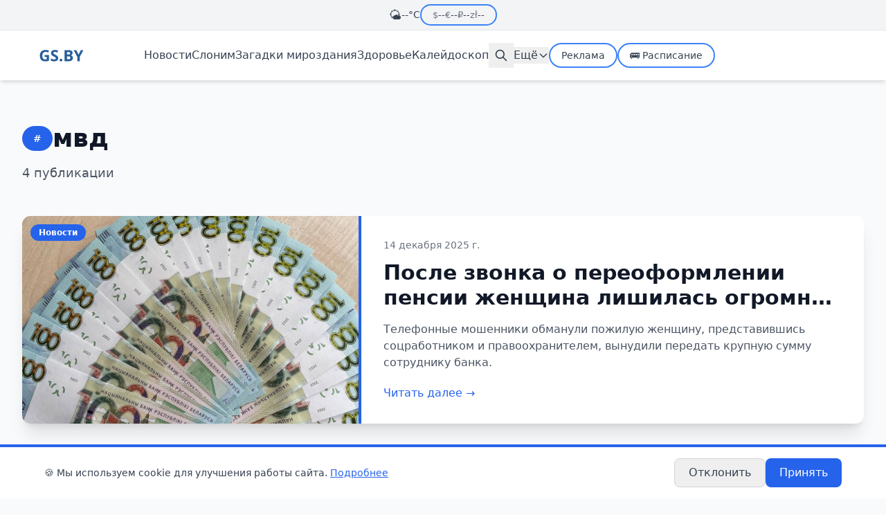

--- FILE ---
content_type: text/html; charset=utf-8
request_url: https://www.gs.by/tag/mvd/
body_size: 7236
content:
<!DOCTYPE html><html lang="ru"> <head><meta charset="UTF-8"><meta name="viewport" content="width=device-width, initial-scale=1.0"><link rel="icon" type="image/svg+xml" href="/uploads/1766836357042-gpwkh.svg"><title>мвд - GS.BY</title><!-- SEO Meta Tags --><meta name="description" content="GS.BY — новости Беларуси"><!-- Open Graph --><meta property="og:type" content="website"><meta property="og:url" content="https://www.gs.by/tag/mvd/"><meta property="og:title" content="мвд - GS.BY"><meta property="og:description" content="GS.BY — новости Беларуси"><meta property="og:site_name" content="GS.BY"><meta property="og:locale" content="ru_RU"><!-- Twitter Card --><meta name="twitter:card" content="summary"><meta name="twitter:title" content="мвд - GS.BY"><meta name="twitter:description" content="GS.BY — новости Беларуси"><!-- Canonical URL --><link rel="canonical" href="https://www.gs.by/tag/mvd/"><!-- RSS Feed --><link rel="alternate" type="application/rss+xml" title="GS.BY RSS" href="/rss.xml"><!-- Яндекс РСЯ --><script>
      window.yaContextCb = window.yaContextCb || [];
    </script><script src="https://yandex.ru/ads/system/context.js" async></script><script type="module">window.dataLayer=window.dataLayer||[];function a(){dataLayer.push(arguments)}a("js",new Date);a("config","G-5XGN34NM4B");</script><!-- Yandex.Metrika counter --><script type="text/javascript">
      (function(m,e,t,r,i,k,a){m[i]=m[i]||function(){(m[i].a=m[i].a||[]).push(arguments)};
      m[i].l=1*new Date();
      for (var j = 0; j < document.scripts.length; j++) {if (document.scripts[j].src === r) { return; }}
      k=e.createElement(t),a=e.getElementsByTagName(t)[0],k.async=1,k.src=r,a.parentNode.insertBefore(k,a)})
      (window, document, "script", "https://mc.yandex.ru/metrika/tag.js", "ym");
      ym(23851054, "init", {clickmap:true, trackLinks:true, accurateTrackBounce:true, webvisor:true});
    </script><noscript><div><img src="https://mc.yandex.ru/watch/23851054" style="position:absolute; left:-9999px;" alt=""></div></noscript><!-- /Yandex.Metrika counter --><!-- Google Analytics --><script async src="https://www.googletagmanager.com/gtag/js?id=G-5XGN34NM4B"></script><!-- /Google Analytics --><link rel="stylesheet" href="/static/_slug_.Bs6Ya4UY.css">
<style>.line-clamp-2[data-astro-cid-qy2hbvfh]{display:-webkit-box;-webkit-line-clamp:2;-webkit-box-orient:vertical;overflow:hidden}.line-clamp-3[data-astro-cid-qy2hbvfh]{display:-webkit-box;-webkit-line-clamp:3;-webkit-box-orient:vertical;overflow:hidden}
</style>
<link rel="stylesheet" href="/static/_slug_.9e9oV-WI.css"></head> <body class="bg-gray-50 min-h-screen flex flex-col">  <div class="top-bar" data-astro-cid-lq7i5isa> <div class="container mx-auto px-4" data-astro-cid-lq7i5isa> <div class="top-bar-content" data-astro-cid-lq7i5isa> <div class="weather-widget" id="weather-widget" data-astro-cid-ulnddiwq> <span class="weather-icon" data-astro-cid-ulnddiwq>🌤️</span> <span class="weather-temp" data-astro-cid-ulnddiwq>--°C</span> </div> <script type="module">async function n(){try{const e=await(await fetch("/api/weather")).json(),t=document.getElementById("weather-widget");t&&e&&(t.innerHTML=`<span class="weather-icon">${e.icon}</span><span class="weather-temp">${e.temp}°C</span>`)}catch{}}n();</script>  <div class="currency-widget" id="currency-widget" data-astro-cid-vgeale44> <span class="currency-item" data-currency="USD" data-astro-cid-vgeale44><span class="currency-symbol" data-astro-cid-vgeale44>$</span><span class="currency-rate" data-astro-cid-vgeale44>--</span></span> <span class="currency-item" data-currency="EUR" data-astro-cid-vgeale44><span class="currency-symbol" data-astro-cid-vgeale44>€</span><span class="currency-rate" data-astro-cid-vgeale44>--</span></span> <span class="currency-item" data-currency="RUB" data-astro-cid-vgeale44><span class="currency-symbol" data-astro-cid-vgeale44>₽</span><span class="currency-rate" data-astro-cid-vgeale44>--</span></span> <span class="currency-item" data-currency="PLN" data-astro-cid-vgeale44><span class="currency-symbol" data-astro-cid-vgeale44>zł</span><span class="currency-rate" data-astro-cid-vgeale44>--</span></span> </div> <script type="module">async function s(){try{const t=await(await fetch("/api/currency")).json();if(t){const i={USD:"$",EUR:"€",RUB:"₽",PLN:"zł"};for(const[n,e]of Object.entries(t)){const c=document.querySelector(`[data-currency="${n}"]`);if(c){const a=e.scale>1?e.rate.toFixed(4):e.rate.toFixed(2),r=c.querySelector(".currency-rate");r&&(r.textContent=a.replace(".",","))}}}}catch{}}s();</script>  </div> </div> </div>  <!-- Header --> <header class="sticky top-0 z-40 bg-white shadow-md"> <div class="container mx-auto px-4 py-4"> <div class="flex flex-col md:flex-row items-center gap-4"> <div class="flex items-center justify-between w-full md:w-auto"> <!-- Logo --> <a href="/" class="text-3xl font-bold text-blue-600 hover:text-blue-700 transition-colors"> <img src="/uploads/1766920259063-3rgfse.svg" alt="GS.BY" class="h-10"> </a> <!-- Mobile Menu Button --> <button id="mobile-menu-btn" class="md:hidden p-2 text-gray-700 hover:text-blue-600 transition" aria-label="Открыть меню"> <!-- Hamburger Icon --> <svg id="hamburger-icon" class="w-6 h-6" fill="none" stroke="currentColor" viewBox="0 0 24 24"> <path stroke-linecap="round" stroke-linejoin="round" stroke-width="2" d="M4 6h16M4 12h16M4 18h16"></path> </svg> <!-- Close Icon (hidden by default) --> <svg id="close-icon" class="w-6 h-6 hidden" fill="none" stroke="currentColor" viewBox="0 0 24 24"> <path stroke-linecap="round" stroke-linejoin="round" stroke-width="2" d="M6 18L18 6M6 6l12 12"></path> </svg> </button> </div> <!-- Navigation --> <nav class="hidden md:flex items-center gap-6 md:ml-8 md:mr-auto"> <a href="/category/news" class="text-gray-700 hover:text-blue-600 transition"> Новости </a><a href="/category/slonim" class="text-gray-700 hover:text-blue-600 transition"> Слоним </a><a href="/category/zagadki-mirozdaniya" class="text-gray-700 hover:text-blue-600 transition"> Загадки мироздания </a><a href="/category/zdorovye" class="text-gray-700 hover:text-blue-600 transition"> Здоровье </a><a href="/category/kaleidoscope" class="text-gray-700 hover:text-blue-600 transition"> Калейдоскоп </a> <!-- Search Button (Desktop) --> <div class="relative"> <button id="search-btn" class="p-2 text-gray-700 hover:text-blue-600 transition" aria-label="Поиск"> <svg class="w-5 h-5" fill="none" stroke="currentColor" viewBox="0 0 24 24"> <path stroke-linecap="round" stroke-linejoin="round" stroke-width="2" d="M21 21l-6-6m2-5a7 7 0 11-14 0 7 7 0 0114 0z"></path> </svg> </button> <!-- Search Input (hidden by default) --> <div id="search-form" class="hidden absolute top-full right-0 mt-2 w-72 bg-white rounded-lg shadow-lg p-3 z-50"> <form method="GET" action="/search" class="flex gap-2"> <input id="search-input" type="text" name="q" placeholder="Введите запрос..." class="flex-1 px-3 py-2 border border-gray-300 rounded-lg focus:ring-2 focus:ring-blue-500 focus:border-blue-500 outline-none text-sm" autocomplete="off"> <button type="submit" class="px-3 py-2 bg-blue-600 text-white rounded-lg hover:bg-blue-700 transition" aria-label="Найти"> <svg class="w-4 h-4" fill="none" stroke="currentColor" viewBox="0 0 24 24"> <path stroke-linecap="round" stroke-linejoin="round" stroke-width="2" d="M21 21l-6-6m2-5a7 7 0 11-14 0 7 7 0 0114 0z"></path> </svg> </button> </form> </div> </div>  <div class="relative group"> <button class="text-gray-700 hover:text-blue-600 transition flex items-center gap-1"> Ещё <svg class="w-4 h-4" fill="none" stroke="currentColor" viewBox="0 0 24 24"> <path stroke-linecap="round" stroke-linejoin="round" stroke-width="2" d="M19 9l-7 7-7-7"></path> </svg> </button> <div class="absolute top-full left-0 mt-2 w-48 bg-white rounded-lg shadow-lg py-2 opacity-0 invisible group-hover:opacity-100 group-hover:visible transition-all z-50"> <a href="/category/recepty" class="block px-4 py-2 text-gray-700 hover:bg-blue-50 hover:text-blue-600 transition"> Рецепты </a><a href="/category/tsifrovaya-epoha" class="block px-4 py-2 text-gray-700 hover:bg-blue-50 hover:text-blue-600 transition"> Цифровая эпоха </a><a href="/category/put-k-bogu" class="block px-4 py-2 text-gray-700 hover:bg-blue-50 hover:text-blue-600 transition"> Путь к Богу </a><a href="/category/sport" class="block px-4 py-2 text-gray-700 hover:bg-blue-50 hover:text-blue-600 transition"> Спорт </a><a href="/category/domashnie-hitrosti" class="block px-4 py-2 text-gray-700 hover:bg-blue-50 hover:text-blue-600 transition"> Домашние хитрости </a><a href="/category/budushchee-vklucheno" class="block px-4 py-2 text-gray-700 hover:bg-blue-50 hover:text-blue-600 transition"> Будущее включено </a>  </div> </div>  <a href="/reklama" class="px-4 py-1.5 text-gray-700 border-2 border-blue-500 rounded-full hover:bg-blue-500 hover:text-white transition-all font-medium text-sm"> Реклама </a>  <a href="/raspisanie-avtobusov" class="px-4 py-1.5 text-gray-700 border-2 border-blue-500 rounded-full hover:bg-blue-500 hover:text-white transition-all font-medium text-sm">
🚌 Расписание
</a>  </nav> </div> </div> </header> <!-- Mobile Menu --> <div id="mobile-menu" class="md:hidden hidden border-t bg-white"> <div class="container mx-auto px-4 pt-4">  <div class="flex gap-3 mb-4"> <a href="/reklama" class="flex-1 text-center px-4 py-3 text-gray-700 border-2 border-blue-500 rounded-lg hover:bg-blue-500 hover:text-white transition-all font-medium">ℹ️ Реклама</a> <a href="/raspisanie-avtobusov" class="flex-1 text-center px-4 py-3 text-gray-700 border-2 border-blue-500 rounded-lg hover:bg-blue-500 hover:text-white transition-all font-medium">🚌 Расписание</a> </div> </div> <div class="container mx-auto px-4 py-4"> <!-- Categories --> <div class="mb-6"> <h3 class="text-sm font-semibold text-gray-500 uppercase mb-3">Рубрики</h3> <nav class="flex flex-col gap-2"> <a href="/category/news" class="mobile-menu-link text-gray-700 hover:text-blue-600 transition py-2 border-b border-gray-100 last:border-0"> Новости </a><a href="/category/slonim" class="mobile-menu-link text-gray-700 hover:text-blue-600 transition py-2 border-b border-gray-100 last:border-0"> Слоним </a><a href="/category/zagadki-mirozdaniya" class="mobile-menu-link text-gray-700 hover:text-blue-600 transition py-2 border-b border-gray-100 last:border-0"> Загадки мироздания </a><a href="/category/zdorovye" class="mobile-menu-link text-gray-700 hover:text-blue-600 transition py-2 border-b border-gray-100 last:border-0"> Здоровье </a><a href="/category/kaleidoscope" class="mobile-menu-link text-gray-700 hover:text-blue-600 transition py-2 border-b border-gray-100 last:border-0"> Калейдоскоп </a><a href="/category/recepty" class="mobile-menu-link text-gray-700 hover:text-blue-600 transition py-2 border-b border-gray-100 last:border-0"> Рецепты </a><a href="/category/tsifrovaya-epoha" class="mobile-menu-link text-gray-700 hover:text-blue-600 transition py-2 border-b border-gray-100 last:border-0"> Цифровая эпоха </a><a href="/category/put-k-bogu" class="mobile-menu-link text-gray-700 hover:text-blue-600 transition py-2 border-b border-gray-100 last:border-0"> Путь к Богу </a><a href="/category/sport" class="mobile-menu-link text-gray-700 hover:text-blue-600 transition py-2 border-b border-gray-100 last:border-0"> Спорт </a><a href="/category/domashnie-hitrosti" class="mobile-menu-link text-gray-700 hover:text-blue-600 transition py-2 border-b border-gray-100 last:border-0"> Домашние хитрости </a><a href="/category/budushchee-vklucheno" class="mobile-menu-link text-gray-700 hover:text-blue-600 transition py-2 border-b border-gray-100 last:border-0"> Будущее включено </a> </nav> </div> <!-- Pages --> <div class="mb-6"> <h3 class="text-sm font-semibold text-gray-500 uppercase mb-3">Страницы</h3> <nav class="flex flex-col gap-2"> <a href="/reklama" class="mobile-menu-link text-gray-700 hover:text-blue-600 transition py-2 border-b border-gray-100 last:border-0"> Реклама </a> </nav> </div> <!-- Mobile Search --> <div class="border-t pt-4"> <h3 class="text-sm font-semibold text-gray-500 uppercase mb-3">Поиск</h3> <form method="GET" action="/search" class="flex gap-2"> <input type="text" name="q" placeholder="Введите запрос..." class="flex-1 px-4 py-2 border border-gray-300 rounded-lg focus:ring-2 focus:ring-blue-500 focus:border-blue-500 outline-none" autocomplete="off"> <button type="submit" class="px-4 py-2 bg-blue-600 text-white rounded-lg hover:bg-blue-700 transition" aria-label="Найти"> <svg class="w-5 h-5" fill="none" stroke="currentColor" viewBox="0 0 24 24"> <path stroke-linecap="round" stroke-linejoin="round" stroke-width="2" d="M21 21l-6-6m2-5a7 7 0 11-14 0 7 7 0 0114 0z"></path> </svg> </button> </form> </div> </div> </div> <!-- Main Content --> <main class="flex-grow container mx-auto px-4 py-8">  <main class="max-w-7xl mx-auto px-4 py-8" data-astro-cid-qy2hbvfh> <!-- ЗАГОЛОВОК СТРАНИЦЫ --> <div class="mb-12" data-astro-cid-qy2hbvfh> <div class="flex items-center gap-3 mb-4" data-astro-cid-qy2hbvfh> <span class="px-4 py-2 bg-blue-600 text-white rounded-full text-sm font-semibold" data-astro-cid-qy2hbvfh>
#
</span> <h1 class="text-4xl font-bold text-gray-900" data-astro-cid-qy2hbvfh>мвд</h1> </div> <p class="text-lg text-gray-600" data-astro-cid-qy2hbvfh> 4 публикации </p> </div>   <article class="bg-white rounded-xl shadow-xl overflow-hidden mb-12 hover:shadow-2xl transition-all duration-300 cursor-pointer group" data-astro-cid-qy2hbvfh> <a href="/2025/12/14/posle-zvonka-o-pereoformlenii-pensii-zhenshhina-lishilas-ogromnoj-summy-deneg/" class="block" data-astro-cid-qy2hbvfh> <div class="flex flex-col md:flex-row h-[300px]" data-astro-cid-qy2hbvfh> <!-- Картинка слева (40%) --> <div class="md:w-2/5 h-full relative overflow-hidden" data-astro-cid-qy2hbvfh>  <img src="/uploads/wp-import/posle-zvonka-o-pereoformlenii-pensii-zhenshhina-lishilas-ogromnoj-summy-deneg/photo_2024-11-22_11-00-25.jpg" alt="После звонка о переоформлении пенсии женщина лишилась огромной суммы денег" class="w-full h-full object-cover transition-transform duration-300 group-hover:scale-110" data-astro-cid-qy2hbvfh> <span class="absolute top-3 left-3 bg-blue-600 text-white text-xs font-semibold px-3 py-1 rounded-full" data-astro-cid-qy2hbvfh> Новости </span> </div> <!-- Контент справа (60%) --> <div class="md:w-3/5 p-6 md:p-8 border-l-4 border-blue-600 flex flex-col justify-between" data-astro-cid-qy2hbvfh> <div data-astro-cid-qy2hbvfh> <time datetime="2025-12-14T17:34:43" class="text-sm text-gray-500 mb-3 block" data-astro-cid-qy2hbvfh> 14 декабря 2025 г. </time> <h2 class="text-2xl md:text-3xl font-bold text-gray-900 mb-4 line-clamp-2 group-hover:text-blue-600 transition-colors" data-astro-cid-qy2hbvfh> После звонка о переоформлении пенсии женщина лишилась огромной суммы денег </h2> <p class="text-gray-600 mb-4 line-clamp-3" data-astro-cid-qy2hbvfh> Телефонные мошенники обманули пожилую женщину, представившись соцработником и правоохранителем, вынудили передать крупную сумму сотруднику банка. </p> </div> <span class="inline-block text-blue-600 font-medium group-hover:underline" data-astro-cid-qy2hbvfh>
Читать далее →
</span> </div> </div> </a> </article> <div class="grid grid-cols-1 md:grid-cols-2 lg:grid-cols-3 gap-6 mb-12" data-astro-cid-qy2hbvfh> <article class="bg-white rounded-xl shadow-md overflow-hidden hover:shadow-xl hover:-translate-y-1 transition-all duration-300 cursor-pointer group" data-astro-cid-qy2hbvfh> <a href="/2025/11/07/stalo-izvestno-na-chto-grodnenskie-blogery-potratili-dengi-bolnogo-malchika/" class="block" data-astro-cid-qy2hbvfh> <div class="relative aspect-video overflow-hidden" data-astro-cid-qy2hbvfh> <img src="/uploads/wp-import/stalo-izvestno-na-chto-grodnenskie-blogery-potratili-dengi-bolnogo-malchika/photo_13_2025-09-08_17-36-50.jpg" alt="Стало известно, на что гродненские блогеры потратили деньги больного мальчика" class="w-full h-full object-cover transition-transform duration-300 group-hover:scale-[1.02]" data-astro-cid-qy2hbvfh> <span class="absolute top-3 left-3 bg-blue-600 text-white text-xs font-semibold px-3 py-1 rounded-full" data-astro-cid-qy2hbvfh> Новости </span> </div> <div class="p-5 border-l-4 border-blue-600" data-astro-cid-qy2hbvfh> <time datetime="2025-11-07T08:50:49" class="text-sm text-gray-500 mb-2 block" data-astro-cid-qy2hbvfh> 07.11.2025 </time> <h3 class="text-lg font-bold text-gray-900 mb-2 line-clamp-2 group-hover:text-blue-600 transition-colors" data-astro-cid-qy2hbvfh> Стало известно, на что гродненские блогеры потратили деньги больного мальчика </h3> <p class="text-sm text-gray-600 mb-4 line-clamp-2" data-astro-cid-qy2hbvfh> В МВД рассказали подробности задержания двух гродненских блогеров, которые организовали сбор средств на лечение тяжелобольного 9-летнего ребенка, но использовали деньги подписчиков в личных целях. </p> <span class="inline-block text-blue-600 font-medium text-sm group-hover:underline" data-astro-cid-qy2hbvfh>
Читать далее →
</span> </div> </a> </article><article class="bg-white rounded-xl shadow-md overflow-hidden hover:shadow-xl hover:-translate-y-1 transition-all duration-300 cursor-pointer group" data-astro-cid-qy2hbvfh> <a href="/2025/10/03/v-baranovichah-raskryli-ubijstvo-16-letnej-devushki/" class="block" data-astro-cid-qy2hbvfh> <div class="relative aspect-video overflow-hidden" data-astro-cid-qy2hbvfh> <img src="/uploads/wp-import/v-baranovichah-raskryli-ubijstvo-16-letnej-devushki/mvd.jpeg" alt="В Барановичах раскрыли убийство 16-летней девушки" class="w-full h-full object-cover transition-transform duration-300 group-hover:scale-[1.02]" data-astro-cid-qy2hbvfh> <span class="absolute top-3 left-3 bg-blue-600 text-white text-xs font-semibold px-3 py-1 rounded-full" data-astro-cid-qy2hbvfh> Новости </span> </div> <div class="p-5 border-l-4 border-blue-600" data-astro-cid-qy2hbvfh> <time datetime="2025-10-03T16:27:01" class="text-sm text-gray-500 mb-2 block" data-astro-cid-qy2hbvfh> 03.10.2025 </time> <h3 class="text-lg font-bold text-gray-900 mb-2 line-clamp-2 group-hover:text-blue-600 transition-colors" data-astro-cid-qy2hbvfh> В Барановичах раскрыли убийство 16-летней девушки </h3> <p class="text-sm text-gray-600 mb-4 line-clamp-2" data-astro-cid-qy2hbvfh> В Барановичах раскрыли убийство 25-летней давности. </p> <span class="inline-block text-blue-600 font-medium text-sm group-hover:underline" data-astro-cid-qy2hbvfh>
Читать далее →
</span> </div> </a> </article><article class="bg-white rounded-xl shadow-md overflow-hidden hover:shadow-xl hover:-translate-y-1 transition-all duration-300 cursor-pointer group" data-astro-cid-qy2hbvfh> <a href="/2025/07/23/mvd-belarusi-pyat-dolzhnostnyh-licz-i-biznesmen-zaderzhany-za-vzyatki/" class="block" data-astro-cid-qy2hbvfh> <div class="relative aspect-video overflow-hidden" data-astro-cid-qy2hbvfh> <img src="/uploads/wp-import/mvd-belarusi-pyat-dolzhnostnyh-licz-i-biznesmen-zaderzhany-za-vzyatki/6880a18fddf36.webp" alt="МВД Беларуси: пять должностных лиц и бизнесмен задержаны за взятки" class="w-full h-full object-cover transition-transform duration-300 group-hover:scale-[1.02]" data-astro-cid-qy2hbvfh> <span class="absolute top-3 left-3 bg-blue-600 text-white text-xs font-semibold px-3 py-1 rounded-full" data-astro-cid-qy2hbvfh> Новости </span> </div> <div class="p-5 border-l-4 border-blue-600" data-astro-cid-qy2hbvfh> <time datetime="2025-07-23T11:49:55" class="text-sm text-gray-500 mb-2 block" data-astro-cid-qy2hbvfh> 23.07.2025 </time> <h3 class="text-lg font-bold text-gray-900 mb-2 line-clamp-2 group-hover:text-blue-600 transition-colors" data-astro-cid-qy2hbvfh> МВД Беларуси: пять должностных лиц и бизнесмен задержаны за взятки </h3> <p class="text-sm text-gray-600 mb-4 line-clamp-2" data-astro-cid-qy2hbvfh> МВД Беларуси сообщило, что пять должностных лиц и бизнесмен задержаны за взятки. </p> <span class="inline-block text-blue-600 font-medium text-sm group-hover:underline" data-astro-cid-qy2hbvfh>
Читать далее →
</span> </div> </a> </article> </div> <!-- ПАГИНАЦИЯ -->  </main>  </main> <!-- Footer --> <footer class="site-footer" data-astro-cid-sz7xmlte> <div class="footer-container" data-astro-cid-sz7xmlte> <div class="footer-content" data-astro-cid-sz7xmlte> <!-- Колонка 1: О портале --> <div class="footer-column" data-astro-cid-sz7xmlte> <h3 data-astro-cid-sz7xmlte>О портале</h3> <p data-astro-cid-sz7xmlte>ИП Володащук Евгений Викторович</p> <p data-astro-cid-sz7xmlte>УНП 591742710</p> <p data-astro-cid-sz7xmlte>231800, Республика Беларусь, г. Слоним, ул. Красноармейская, 41</p> </div> <!-- Колонка 2: Контакты --> <div class="footer-column" data-astro-cid-sz7xmlte> <h3 data-astro-cid-sz7xmlte>Контакты</h3> <p data-astro-cid-sz7xmlte><strong data-astro-cid-sz7xmlte>Телефон:</strong> <a href="tel:+375445607054" data-astro-cid-sz7xmlte>+375 (44) 560-70-54</a> A1</p> <p data-astro-cid-sz7xmlte><strong data-astro-cid-sz7xmlte>Тел./факс:</strong> <a href="tel:+375156229999" data-astro-cid-sz7xmlte>+375 (01562) 29-999</a></p> <p data-astro-cid-sz7xmlte><strong data-astro-cid-sz7xmlte>E-mail:</strong> <a href="/cdn-cgi/l/email-protection#482f3b082f3b662a31" data-astro-cid-sz7xmlte><span class="__cf_email__" data-cfemail="3d5a4e7d5a4e135f44">[email&#160;protected]</span></a></p> <div class="schedule" data-astro-cid-sz7xmlte> <strong data-astro-cid-sz7xmlte>График работы:</strong><br data-astro-cid-sz7xmlte> ПН—ПТ: 9:00—18:00<br data-astro-cid-sz7xmlte> СБ: 9:00—16:00<br data-astro-cid-sz7xmlte> ВС: выходной </div> </div> <!-- Колонка: Информация --> <div class="footer-column" data-astro-cid-sz7xmlte> <h3 data-astro-cid-sz7xmlte>Информация</h3> <ul class="footer-links" data-astro-cid-sz7xmlte> <li data-astro-cid-sz7xmlte><a href="/sample-page" data-astro-cid-sz7xmlte>О портале GS.BY</a></li><li data-astro-cid-sz7xmlte><a href="/cookie-policy" data-astro-cid-sz7xmlte>Политика использования файлов cookie</a></li> </ul> </div> <!-- Колонка 3: Реклама --> <div class="footer-column" data-astro-cid-sz7xmlte> <h3 data-astro-cid-sz7xmlte>Реклама</h3> <p data-astro-cid-sz7xmlte><strong data-astro-cid-sz7xmlte>Тел./факс:</strong> <a href="tel:+375156229999" data-astro-cid-sz7xmlte>+375 (01562) 29-999</a></p> <p data-astro-cid-sz7xmlte><strong data-astro-cid-sz7xmlte>Телефон:</strong> <a href="tel:+375296122643" data-astro-cid-sz7xmlte>+375 (29) 612-26-43</a></p> <p data-astro-cid-sz7xmlte><strong data-astro-cid-sz7xmlte>E-mail:</strong> <a href="/cdn-cgi/l/email-protection#62030c0c032205114c001b" data-astro-cid-sz7xmlte><span class="__cf_email__" data-cfemail="f1909f9f90b19682df9388">[email&#160;protected]</span></a></p> <p class="reprint-notice" data-astro-cid-sz7xmlte> Материалы сайта могут содержать информацию из открытых источников. При использовании материалов GS.BY ссылка на сайт обязательна. </p> </div> </div> <!-- Копирайт --> <div class="copyright-bar" data-astro-cid-sz7xmlte> <p data-astro-cid-sz7xmlte>© 2026 GS.BY. Все права защищены. <span class="age-restriction" data-astro-cid-sz7xmlte>18+</span></p> </div> </div> </footer>  <script data-cfasync="false" src="/cdn-cgi/scripts/5c5dd728/cloudflare-static/email-decode.min.js"></script><script>
      // Mobile menu toggle
      (function() {
        var menuBtn = document.getElementById('mobile-menu-btn');
        var mobileMenu = document.getElementById('mobile-menu');
        var hamburgerIcon = document.getElementById('hamburger-icon');
        var closeIcon = document.getElementById('close-icon');
        var menuLinks = document.querySelectorAll('.mobile-menu-link');
        
        if (!menuBtn || !mobileMenu) return;
        
        function toggleMenu() {
          var isHidden = mobileMenu.classList.contains('hidden');
          
          if (isHidden) {
            mobileMenu.classList.remove('hidden');
            hamburgerIcon.classList.add('hidden');
            closeIcon.classList.remove('hidden');
          } else {
            mobileMenu.classList.add('hidden');
            hamburgerIcon.classList.remove('hidden');
            closeIcon.classList.add('hidden');
          }
        }
        
        menuBtn.addEventListener('click', toggleMenu);
        
        // Close menu when clicking on a link
        menuLinks.forEach(function(link) {
          link.addEventListener('click', function() {
            mobileMenu.classList.add('hidden');
            hamburgerIcon.classList.remove('hidden');
            closeIcon.classList.add('hidden');
          });
        });
      })();
      
      // Desktop search toggle
      (function() {
        var searchBtn = document.getElementById('search-btn');
        var searchForm = document.getElementById('search-form');
        var searchInput = document.getElementById('search-input');
        
        if (!searchBtn || !searchForm || !searchInput) return;
        
        searchBtn.addEventListener('click', function(e) {
          e.stopPropagation();
          var isHidden = searchForm.classList.contains('hidden');
          
          if (isHidden) {
            searchForm.classList.remove('hidden');
            setTimeout(function() {
              searchInput.focus();
            }, 100);
          } else {
            searchForm.classList.add('hidden');
          }
        });
        
        // Close search form when clicking outside
        document.addEventListener('click', function(e) {
          if (!searchForm.contains(e.target) && !searchBtn.contains(e.target)) {
            searchForm.classList.add('hidden');
          }
        });
        
        // Close on Escape key
        document.addEventListener('keydown', function(e) {
          if (e.key === 'Escape' && !searchForm.classList.contains('hidden')) {
            searchForm.classList.add('hidden');
          }
        });
      })();
    </script> <div id="cookieBanner" class="fixed bottom-0 left-0 right-0 bg-white border-t-4 border-blue-600 shadow-lg p-4 z-50 hidden"> <div class="max-w-6xl mx-auto flex flex-col sm:flex-row items-center justify-between gap-4"> <div class="text-sm text-gray-700 text-center sm:text-left"> 🍪 Мы используем cookie для улучшения работы сайта. <a href="/cookie-policy" class="text-blue-600 underline hover:text-blue-800">Подробнее</a> </div> <div class="flex gap-3"> <button id="declineCookies" class="px-5 py-2 border border-gray-300 text-gray-700 rounded-lg hover:bg-gray-100 transition font-medium"> Отклонить </button> <button id="acceptCookies" class="px-5 py-2 bg-blue-600 text-white rounded-lg hover:bg-blue-700 transition font-medium"> Принять </button> </div> </div> </div> <script type="module">document.addEventListener("DOMContentLoaded",function(){var e=document.getElementById("cookieBanner"),t=document.getElementById("acceptCookies"),n=document.getElementById("declineCookies");localStorage.getItem("cookieConsent")||e.classList.remove("hidden"),t.addEventListener("click",function(){localStorage.setItem("cookieConsent","accepted"),e.classList.add("hidden")}),n.addEventListener("click",function(){localStorage.setItem("cookieConsent","declined"),e.classList.add("hidden")})});</script> <script defer src="https://static.cloudflareinsights.com/beacon.min.js/vcd15cbe7772f49c399c6a5babf22c1241717689176015" integrity="sha512-ZpsOmlRQV6y907TI0dKBHq9Md29nnaEIPlkf84rnaERnq6zvWvPUqr2ft8M1aS28oN72PdrCzSjY4U6VaAw1EQ==" data-cf-beacon='{"version":"2024.11.0","token":"4302f2b69df0413fac27091881c88abe","server_timing":{"name":{"cfCacheStatus":true,"cfEdge":true,"cfExtPri":true,"cfL4":true,"cfOrigin":true,"cfSpeedBrain":true},"location_startswith":null}}' crossorigin="anonymous"></script>
</body> </html>  

--- FILE ---
content_type: text/css
request_url: https://www.gs.by/static/_slug_.9e9oV-WI.css
body_size: 838
content:
.site-footer[data-astro-cid-sz7xmlte]{background:#fff;border-top:4px solid #3B82F6;padding:40px 0 20px;margin-top:40px}.footer-container[data-astro-cid-sz7xmlte]{max-width:1200px;margin:0 auto;padding:0 20px}.footer-content[data-astro-cid-sz7xmlte]{display:grid;grid-template-columns:repeat(4,1fr);gap:30px;margin-bottom:30px}.footer-column[data-astro-cid-sz7xmlte] h3[data-astro-cid-sz7xmlte]{font-size:18px;font-weight:700;color:#111;margin-bottom:16px}.footer-column[data-astro-cid-sz7xmlte] p[data-astro-cid-sz7xmlte]{color:#4b5563;font-size:14px;line-height:1.6;margin-bottom:8px}.footer-column[data-astro-cid-sz7xmlte] a[data-astro-cid-sz7xmlte]{color:#3b82f6;text-decoration:none}.footer-column[data-astro-cid-sz7xmlte] a[data-astro-cid-sz7xmlte]:hover{text-decoration:underline}.footer-column[data-astro-cid-sz7xmlte] strong[data-astro-cid-sz7xmlte]{color:#374151}.footer-links[data-astro-cid-sz7xmlte]{list-style:none;padding:0;margin:0}.footer-links[data-astro-cid-sz7xmlte] li[data-astro-cid-sz7xmlte]{margin-bottom:8px}.footer-links[data-astro-cid-sz7xmlte] a[data-astro-cid-sz7xmlte]{color:#3b82f6;text-decoration:none;font-size:14px}.footer-links[data-astro-cid-sz7xmlte] a[data-astro-cid-sz7xmlte]:hover{text-decoration:underline}.schedule[data-astro-cid-sz7xmlte]{margin-top:12px;padding:12px;background:#f3f4f6;border-radius:8px;font-size:13px;color:#4b5563}.reprint-notice[data-astro-cid-sz7xmlte]{margin-top:12px;font-size:12px;color:#6b7280;line-height:1.5}.copyright-bar[data-astro-cid-sz7xmlte]{border-top:1px solid #E5E7EB;padding-top:20px;text-align:center}.copyright-bar[data-astro-cid-sz7xmlte] p[data-astro-cid-sz7xmlte]{color:#6b7280;font-size:14px;margin-bottom:4px}.age-restriction[data-astro-cid-sz7xmlte]{display:inline-block;background:#1f2937;color:#fff;padding:2px 8px;border-radius:4px;font-size:12px;font-weight:600;margin-left:8px}.made-in[data-astro-cid-sz7xmlte]{font-size:13px}.heart[data-astro-cid-sz7xmlte]{color:#ef4444}@media(max-width:768px){.footer-content[data-astro-cid-sz7xmlte]{grid-template-columns:1fr}.footer-column[data-astro-cid-sz7xmlte]{text-align:center}.schedule[data-astro-cid-sz7xmlte]{display:inline-block;text-align:left}}@media(max-width:1024px)and (min-width:769px){.footer-content[data-astro-cid-sz7xmlte]{grid-template-columns:repeat(2,1fr)}}.weather-widget[data-astro-cid-ulnddiwq]{display:flex;align-items:center;gap:4px;font-size:14px;color:#374151}.weather-icon[data-astro-cid-ulnddiwq]{font-size:18px}.weather-temp[data-astro-cid-ulnddiwq]{font-weight:500}.currency-widget[data-astro-cid-vgeale44]{display:flex;align-items:center;gap:12px;font-size:13px;color:#374151;border:2px solid #3B82F6;border-radius:9999px;padding:4px 16px}.currency-item[data-astro-cid-vgeale44]{display:flex;align-items:center;gap:2px}.currency-symbol[data-astro-cid-vgeale44]{color:#6b7280}.currency-rate[data-astro-cid-vgeale44]{font-weight:500}@media(max-width:768px){.currency-item[data-astro-cid-vgeale44]:not([data-currency=USD]){display:none}}.top-bar[data-astro-cid-lq7i5isa]{background:#f3f4f6;border-bottom:1px solid #E5E7EB;padding:6px 0;font-size:13px}.top-bar-content[data-astro-cid-lq7i5isa]{display:flex;justify-content:center;align-items:center;gap:40px;max-width:900px;margin:0 auto}@media(max-width:768px){.top-bar[data-astro-cid-lq7i5isa]{padding:4px 0}.top-bar-content[data-astro-cid-lq7i5isa]{font-size:12px}}html,body{overflow-x:hidden;max-width:100vw}*{box-sizing:border-box}@media(max-width:768px){table{display:block;overflow-x:auto;white-space:nowrap;-webkit-overflow-scrolling:touch}.prose table,article table{display:block;overflow-x:auto;white-space:normal;max-width:100%}.prose table td,.prose table th,article table td,article table th{min-width:100px;padding:8px}}html{font-family:system-ui,sans-serif}body{margin:0}ul:not([class]) li,article ul li,.post-content ul li,.prose ul li{position:relative!important;padding-left:1.5em!important;margin-bottom:1em!important;list-style:none!important}ul:not([class]) li:before,article ul li:before,.post-content ul li:before,.prose ul li:before{content:"•"!important;color:#2563eb!important;font-weight:700!important;font-size:1.2em!important;position:absolute!important;left:0!important;top:0!important}ul:not([class]),article ul,.post-content ul,.prose ul{list-style:none!important;padding-left:0!important}article hr,.post-content hr,.prose hr,hr:not([class]){border:none!important;height:3px!important;background:#2563eb!important;margin:2em 0!important;border-radius:2px!important}


--- FILE ---
content_type: image/svg+xml
request_url: https://www.gs.by/uploads/1766920259063-3rgfse.svg
body_size: 1460
content:
<svg xmlns="http://www.w3.org/2000/svg" xmlns:xlink="http://www.w3.org/1999/xlink" width="400" zoomAndPan="magnify" viewBox="0 0 300 74.999997" height="100" preserveAspectRatio="xMidYMid meet" version="1.0"><defs><g/><clipPath id="1afdc3d86e"><rect x="0" width="124" y="0" height="58"/></clipPath></defs><g transform="matrix(1, 0, 0, 1, 74, 8)"><g clip-path="url(#1afdc3d86e)"><g fill="#255d9a" fill-opacity="1"><g transform="translate(1.538372, 45.282922)"><g><path d="M 15.203125 -16.890625 L 27.140625 -16.890625 L 27.140625 -1.296875 C 25.203125 -0.660156 23.378906 -0.21875 21.671875 0.03125 C 19.960938 0.28125 18.21875 0.40625 16.4375 0.40625 C 11.894531 0.40625 8.425781 -0.925781 6.03125 -3.59375 C 3.644531 -6.257812 2.453125 -10.085938 2.453125 -15.078125 C 2.453125 -19.929688 3.835938 -23.71875 6.609375 -26.4375 C 9.390625 -29.15625 13.242188 -30.515625 18.171875 -30.515625 C 21.253906 -30.515625 24.226562 -29.894531 27.09375 -28.65625 L 24.984375 -23.5625 C 22.785156 -24.65625 20.5 -25.203125 18.125 -25.203125 C 15.363281 -25.203125 13.15625 -24.273438 11.5 -22.421875 C 9.84375 -20.578125 9.015625 -18.085938 9.015625 -14.953125 C 9.015625 -11.691406 9.679688 -9.195312 11.015625 -7.46875 C 12.359375 -5.75 14.304688 -4.890625 16.859375 -4.890625 C 18.179688 -4.890625 19.53125 -5.03125 20.90625 -5.3125 L 20.90625 -11.578125 L 15.203125 -11.578125 Z M 15.203125 -16.890625 "/></g></g></g><g fill="#255d9a" fill-opacity="1"><g transform="translate(32.049053, 45.282922)"><g><path d="M 21.546875 -8.359375 C 21.546875 -5.640625 20.566406 -3.5 18.609375 -1.9375 C 16.648438 -0.375 13.929688 0.40625 10.453125 0.40625 C 7.242188 0.40625 4.40625 -0.195312 1.9375 -1.40625 L 1.9375 -7.328125 C 3.96875 -6.421875 5.6875 -5.78125 7.09375 -5.40625 C 8.5 -5.039062 9.785156 -4.859375 10.953125 -4.859375 C 12.347656 -4.859375 13.414062 -5.125 14.15625 -5.65625 C 14.90625 -6.195312 15.28125 -6.992188 15.28125 -8.046875 C 15.28125 -8.640625 15.113281 -9.164062 14.78125 -9.625 C 14.457031 -10.082031 13.976562 -10.519531 13.34375 -10.9375 C 12.707031 -11.363281 11.40625 -12.046875 9.4375 -12.984375 C 7.601562 -13.847656 6.226562 -14.675781 5.3125 -15.46875 C 4.394531 -16.269531 3.660156 -17.195312 3.109375 -18.25 C 2.554688 -19.300781 2.28125 -20.535156 2.28125 -21.953125 C 2.28125 -24.617188 3.179688 -26.710938 4.984375 -28.234375 C 6.796875 -29.753906 9.289062 -30.515625 12.46875 -30.515625 C 14.03125 -30.515625 15.519531 -30.328125 16.9375 -29.953125 C 18.363281 -29.585938 19.851562 -29.066406 21.40625 -28.390625 L 19.34375 -23.4375 C 17.738281 -24.09375 16.410156 -24.550781 15.359375 -24.8125 C 14.304688 -25.070312 13.273438 -25.203125 12.265625 -25.203125 C 11.054688 -25.203125 10.128906 -24.921875 9.484375 -24.359375 C 8.835938 -23.796875 8.515625 -23.0625 8.515625 -22.15625 C 8.515625 -21.59375 8.644531 -21.101562 8.90625 -20.6875 C 9.164062 -20.269531 9.582031 -19.863281 10.15625 -19.46875 C 10.726562 -19.082031 12.078125 -18.378906 14.203125 -17.359375 C 17.015625 -16.015625 18.941406 -14.664062 19.984375 -13.3125 C 21.023438 -11.96875 21.546875 -10.316406 21.546875 -8.359375 Z M 21.546875 -8.359375 "/></g></g></g><g fill="#255d9a" fill-opacity="1"><g transform="translate(55.256098, 45.282922)"><g><path d="M 2.40625 -2.9375 C 2.40625 -4.09375 2.710938 -4.960938 3.328125 -5.546875 C 3.953125 -6.140625 4.851562 -6.4375 6.03125 -6.4375 C 7.164062 -6.4375 8.046875 -6.132812 8.671875 -5.53125 C 9.296875 -4.925781 9.609375 -4.0625 9.609375 -2.9375 C 9.609375 -1.851562 9.289062 -1 8.65625 -0.375 C 8.03125 0.25 7.15625 0.5625 6.03125 0.5625 C 4.875 0.5625 3.976562 0.253906 3.34375 -0.359375 C 2.71875 -0.972656 2.40625 -1.832031 2.40625 -2.9375 Z M 2.40625 -2.9375 "/></g></g></g><g fill="#255d9a" fill-opacity="1"><g transform="translate(67.271093, 45.282922)"><g><path d="M 3.78125 -30.078125 L 13.140625 -30.078125 C 17.410156 -30.078125 20.507812 -29.46875 22.4375 -28.25 C 24.363281 -27.039062 25.328125 -25.113281 25.328125 -22.46875 C 25.328125 -20.675781 24.90625 -19.203125 24.0625 -18.046875 C 23.21875 -16.890625 22.097656 -16.195312 20.703125 -15.96875 L 20.703125 -15.765625 C 22.609375 -15.335938 23.984375 -14.539062 24.828125 -13.375 C 25.671875 -12.207031 26.09375 -10.65625 26.09375 -8.71875 C 26.09375 -5.976562 25.097656 -3.835938 23.109375 -2.296875 C 21.128906 -0.765625 18.441406 0 15.046875 0 L 3.78125 0 Z M 10.171875 -18.171875 L 13.875 -18.171875 C 15.601562 -18.171875 16.851562 -18.4375 17.625 -18.96875 C 18.394531 -19.507812 18.78125 -20.394531 18.78125 -21.625 C 18.78125 -22.78125 18.359375 -23.609375 17.515625 -24.109375 C 16.671875 -24.609375 15.335938 -24.859375 13.515625 -24.859375 L 10.171875 -24.859375 Z M 10.171875 -13.109375 L 10.171875 -5.265625 L 14.328125 -5.265625 C 16.078125 -5.265625 17.367188 -5.597656 18.203125 -6.265625 C 19.046875 -6.941406 19.46875 -7.972656 19.46875 -9.359375 C 19.46875 -11.859375 17.679688 -13.109375 14.109375 -13.109375 Z M 10.171875 -13.109375 "/></g></g></g><g fill="#255d9a" fill-opacity="1"><g transform="translate(95.580395, 45.282922)"><g><path d="M 13.140625 -17.703125 L 19.421875 -30.078125 L 26.296875 -30.078125 L 16.3125 -11.703125 L 16.3125 0 L 9.984375 0 L 9.984375 -11.5 L 0 -30.078125 L 6.90625 -30.078125 Z M 13.140625 -17.703125 "/></g></g></g></g></g></svg>